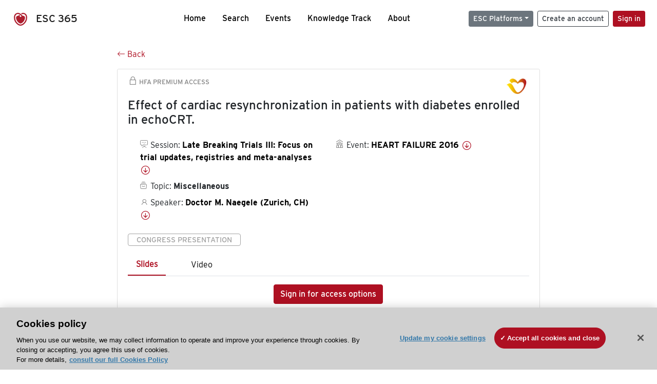

--- FILE ---
content_type: text/html; charset=utf-8
request_url: https://esc365.escardio.org/presentation/136204
body_size: 13481
content:
<!doctype html>
<html data-n-head-ssr lang="en" data-n-head="%7B%22lang%22:%7B%22ssr%22:%22en%22%7D%7D">
  <head >
    <meta data-n-head="ssr" charset="utf-8"><meta data-n-head="ssr" name="viewport" content="width=device-width, initial-scale=1"><meta data-n-head="ssr" data-hid="apple-mobile-web-app-capable" property="apple-mobile-web-app-capable" content="yes"><meta data-n-head="ssr" name="format-detection" content="telephone=no"><meta data-n-head="ssr" data-hid="keywords" name="keywords" content="HEART FAILURE 2016, Miscellaneous, ESC 365, cardiology presentation, cardiovascular presentation, ESC 365, Doctor M. Naegele (Switzerland,CH)"><meta data-n-head="ssr" data-hid="description" name="description" content="Access this presentation on ESC 365 from HEART FAILURE 2016 on Miscellaneous by Doctor M. Naegele (Switzerland,CH) on ESC 365."><meta data-n-head="ssr" property="og:type" data-hid="og:type" content="article"><meta data-n-head="ssr" property="og:url" data-hid="og:url" content="https://esc365.escardio.org/presentation/136204"><meta data-n-head="ssr" property="og:title" data-hid="og:title" content="Effect of cardiac resynchronization in patients with diabetes enrolled in echoCRT."><meta data-n-head="ssr" property="og:description" data-hid="og:description" content="Access this presentation on ESC 365 from HEART FAILURE 2016 on Miscellaneous by Doctor M. Naegele (Switzerland,CH) on ESC 365."><meta data-n-head="ssr" property="og:image" data-hid="og:image" content="https://cf-images.us-east-1.prod.boltdns.net/v1/jit/6169276219001/7f2a6b31-92d5-45ae-9bc1-d0fb1432219a/main/1200x630/3m27s342ms/match/image.jpg"><meta data-n-head="ssr" property="og:image:secure_url" data-hid="og:image:secure_url" content="https://cf-images.us-east-1.prod.boltdns.net/v1/jit/6169276219001/7f2a6b31-92d5-45ae-9bc1-d0fb1432219a/main/1200x630/3m27s342ms/match/image.jpg"><meta data-n-head="ssr" name="twitter:card" content="summary_large_image"><meta data-n-head="ssr" name="twitter:title" data-hid="twitter:title" content="Effect of cardiac resynchronization in patients with diabetes enrolled in echoCRT."><meta data-n-head="ssr" name="twitter:image:src" data-hid="twitter:image" content="https://cf-images.us-east-1.prod.boltdns.net/v1/jit/6169276219001/7f2a6b31-92d5-45ae-9bc1-d0fb1432219a/main/1200x630/3m27s342ms/match/image.jpg"><meta data-n-head="ssr" name="twitter:description" data-hid="twitter:description" content="Access this presentation on ESC 365 from HEART FAILURE 2016 on Miscellaneous by Doctor M. Naegele (Switzerland,CH) on ESC 365."><meta data-n-head="ssr" name="twitter:site" data-hid="twitter:site" content="@escardio"><meta data-n-head="ssr" name="twitter:creator" data-hid="twitter:creator" content="@escardio"><meta data-n-head="ssr" property="content-date" data-hid="content-date" content="2016-05-21" scheme="YYYY-MM-DD"><meta data-n-head="ssr" property="esc-content-id" data-hid="esc-content-id" content="P136204"><meta data-n-head="ssr" property="esc-content-type" data-hid="esc-content-type" content="ESC365 Congress Presentation"><meta data-n-head="ssr" property="esc-content-topics" data-hid="esc-content-topics" vmid="esc-content-topics" content="['Miscellaneous']"><meta data-n-head="ssr" property="esc-content-community" data-hid="esc-content-community" vmid="esc-content-community" content=""><title>ESC 365 - Effect of cardiac resynchronization in patients with diabetes enrolled in echoCRT.</title><link data-n-head="ssr" rel="apple-touch-icon" sizes="180x180" href="/apple-touch-icon.png"><link data-n-head="ssr" rel="icon" type="image/png" sizes="16x16" href="/favicon-16x16.png"><link data-n-head="ssr" rel="icon" type="image/png" sizes="32x32" href="/favicon-32x32.png"><link data-n-head="ssr" rel="manifest" href="/site.webmanifest"><link data-n-head="ssr" rel="preload" href="/third-party/line-awesome.1.3.0/css/line-awesome.min.css" as="style"><link data-n-head="ssr" rel="stylesheet" href="/third-party/line-awesome.1.3.0/css/line-awesome.min.css" bottom="true"><link data-n-head="ssr" rel="canonical" href="https://esc365.escardio.org/presentation/136204"><script data-n-head="ssr" data-hid="addthis-script" src="https://platform-api.sharethis.com/js/sharethis.js#property=64a2cea5df473b0019d1b0b6&amp;product=sop" type="text/plain" class="optanon-category-C0003" data-step="true" defer async></script><script data-n-head="ssr" src="/third-party/atc.min.js" type="text/plain" defer async class="optanon-category-C0003"></script><script data-n-head="ssr" src="/third-party/bc-player-extensions.js" defer async type="text/javascript"></script><script data-n-head="ssr" data-hid="gtm-script">if(!window._gtm_init){window._gtm_init=1;(function(w,n,d,m,e,p){w[d]=(w[d]==1||n[d]=='yes'||n[d]==1||n[m]==1||(w[e]&&w[e][p]&&w[e][p]()))?1:0})(window,navigator,'doNotTrack','msDoNotTrack','external','msTrackingProtectionEnabled');(function(w,d,s,l,x,y){w[x]={};w._gtm_inject=function(i){if(w.doNotTrack||w[x][i])return;w[x][i]=1;w[l]=w[l]||[];w[l].push({'gtm.start':new Date().getTime(),event:'gtm.js'});var f=d.getElementsByTagName(s)[0],j=d.createElement(s);j.async=true;j.src='https://www.googletagmanager.com/gtm.js?id='+i;f.parentNode.insertBefore(j,f);};w[y]('GTM-T6GS8K')})(window,document,'script','dataLayer','_gtm_ids','_gtm_inject')}</script><link rel="preload" href="/_nuxt/072a9fe.js" as="script"><link rel="preload" href="/_nuxt/6e2aa60.js" as="script"><link rel="preload" href="/_nuxt/css/8ceb4df.css" as="style"><link rel="preload" href="/_nuxt/0249fcf.js" as="script"><link rel="preload" href="/_nuxt/fed49d3.js" as="script"><link rel="stylesheet" href="/_nuxt/css/8ceb4df.css">
  
<script>(window.BOOMR_mq=window.BOOMR_mq||[]).push(["addVar",{"rua.upush":"false","rua.cpush":"true","rua.upre":"false","rua.cpre":"true","rua.uprl":"false","rua.cprl":"false","rua.cprf":"false","rua.trans":"SJ-3a885928-e189-48a8-8954-603a20cf8612","rua.cook":"false","rua.ims":"false","rua.ufprl":"false","rua.cfprl":"true","rua.isuxp":"false","rua.texp":"norulematch","rua.ceh":"false","rua.ueh":"false","rua.ieh.st":"0"}]);</script>
                              <script>!function(a){var e="https://s.go-mpulse.net/boomerang/",t="addEventListener";if("False"=="True")a.BOOMR_config=a.BOOMR_config||{},a.BOOMR_config.PageParams=a.BOOMR_config.PageParams||{},a.BOOMR_config.PageParams.pci=!0,e="https://s2.go-mpulse.net/boomerang/";if(window.BOOMR_API_key="WK8YY-PWPNS-6YCE8-NM35B-TAPHF",function(){function n(e){a.BOOMR_onload=e&&e.timeStamp||(new Date).getTime()}if(!a.BOOMR||!a.BOOMR.version&&!a.BOOMR.snippetExecuted){a.BOOMR=a.BOOMR||{},a.BOOMR.snippetExecuted=!0;var i,_,o,r=document.createElement("iframe");if(a[t])a[t]("load",n,!1);else if(a.attachEvent)a.attachEvent("onload",n);r.src="javascript:void(0)",r.title="",r.role="presentation",(r.frameElement||r).style.cssText="width:0;height:0;border:0;display:none;",o=document.getElementsByTagName("script")[0],o.parentNode.insertBefore(r,o);try{_=r.contentWindow.document}catch(O){i=document.domain,r.src="javascript:var d=document.open();d.domain='"+i+"';void(0);",_=r.contentWindow.document}_.open()._l=function(){var a=this.createElement("script");if(i)this.domain=i;a.id="boomr-if-as",a.src=e+"WK8YY-PWPNS-6YCE8-NM35B-TAPHF",BOOMR_lstart=(new Date).getTime(),this.body.appendChild(a)},_.write("<bo"+'dy onload="document._l();">'),_.close()}}(),"".length>0)if(a&&"performance"in a&&a.performance&&"function"==typeof a.performance.setResourceTimingBufferSize)a.performance.setResourceTimingBufferSize();!function(){if(BOOMR=a.BOOMR||{},BOOMR.plugins=BOOMR.plugins||{},!BOOMR.plugins.AK){var e="true"=="true"?1:0,t="",n="ami3fwyx2keuq2llvbpa-f-db3598c58-clientnsv4-s.akamaihd.net",i="false"=="true"?2:1,_={"ak.v":"39","ak.cp":"1280916","ak.ai":parseInt("767614",10),"ak.ol":"0","ak.cr":8,"ak.ipv":4,"ak.proto":"h2","ak.rid":"591dfd00","ak.r":47358,"ak.a2":e,"ak.m":"dsca","ak.n":"essl","ak.bpcip":"3.17.178.0","ak.cport":43350,"ak.gh":"23.208.24.236","ak.quicv":"","ak.tlsv":"tls1.3","ak.0rtt":"","ak.0rtt.ed":"","ak.csrc":"-","ak.acc":"","ak.t":"1768663134","ak.ak":"hOBiQwZUYzCg5VSAfCLimQ==xWY+zdp/c0hCIhYOEkyxM4/LdnN6CxABluUiGbzQ/tavREWgGHXy6tAIZCqkmAXD+aDsrjCu4EKvQMeIGz1YKgC+y9rEfThWqGcCTqsm1Blp+xKl7roIxfU1Qhjal97WGMMj1Xsy/YAFZf/Jih+37g+x8IDJWF5aeTZJaFuUZEspxgZedCVb7QAl1uVCe0PQ1QOJt7rWuvmhXWUHe5kDfH7RPAYrBt4kQCFFLGTza4QT9l3W3Qi/XZkZKn/c23GsSNH1S3P7JywFmk6cbNADZQ4XgnedNYcJEfAnGCTHYJEDhP456epZeEc4eGaOa3ejWvWlVChHUC6VJUnON6M5PZ45EuuEAi/rAWD1j5oSyMCtx3MrAXb9LoA2MniRLYuuL832qGaUdEuj8Frd4QuXOR2wJRYK2WF/RAdR706kF38=","ak.pv":"65","ak.dpoabenc":"","ak.tf":i};if(""!==t)_["ak.ruds"]=t;var o={i:!1,av:function(e){var t="http.initiator";if(e&&(!e[t]||"spa_hard"===e[t]))_["ak.feo"]=void 0!==a.aFeoApplied?1:0,BOOMR.addVar(_)},rv:function(){var a=["ak.bpcip","ak.cport","ak.cr","ak.csrc","ak.gh","ak.ipv","ak.m","ak.n","ak.ol","ak.proto","ak.quicv","ak.tlsv","ak.0rtt","ak.0rtt.ed","ak.r","ak.acc","ak.t","ak.tf"];BOOMR.removeVar(a)}};BOOMR.plugins.AK={akVars:_,akDNSPreFetchDomain:n,init:function(){if(!o.i){var a=BOOMR.subscribe;a("before_beacon",o.av,null,null),a("onbeacon",o.rv,null,null),o.i=!0}return this},is_complete:function(){return!0}}}}()}(window);</script></head>
  <body >
    <noscript data-n-head="ssr" data-hid="gtm-noscript" data-pbody="true"><iframe src="https://www.googletagmanager.com/ns.html?id=GTM-T6GS8K&" height="0" width="0" style="display:none;visibility:hidden" title="gtm"></iframe></noscript><div data-server-rendered="true" id="__nuxt"><div id="__layout"><div><div class="splash-screen" data-v-71257c50><div class="spinner-wrapper" data-v-71257c50><div class="spinner" data-v-71257c50></div></div></div> <div class="min-vh-100 d-flex flex-column"><header><div class="navigation container-fluid position-fixed"><nav offset-md="2" class="navbar w-100 navbar-light navbar-expand-lg"><a href="/home" target="_self" class="navbar-brand"><img id="v-step-1" src="/_nuxt/img/logo_esc.f048692.svg" alt="logo esc"> <span>ESC 365</span></a> <div><button type="button" aria-label="Toggle navigation" class="navbar-toggler"><span class="navbar-toggler-icon"></span></button></div> <div id="nav-collapse" class="navbar-collapse collapse" style="display:none;"><div class="p-0 d-md-none col"><h5 class="text-center">Menu</h5> <!----></div> <ul class="navbar-nav ml-auto"><li class="nav-item"><a href="/home" target="_self" class="nav-link">
            Home
          </a></li> <!----> <li class="nav-item"><a href="/results" target="_self" class="nav-link">
            Search
          </a></li> <li class="nav-item"><a href="/events/upcoming" target="_self" class="nav-link">
            Events
          </a></li> <li class="nav-item"><a href="/knowledge-track" target="_self" class="nav-link">
            Knowledge Track
          </a></li> <li class="nav-item"><a href="/about" target="_self" class="nav-link">
            About
          </a></li></ul> <ul class="navbar-nav ml-auto"><li class="form-inline"><form class="form-inline"><div><v-tour name="myTour" steps="[object Object]" callbacks="[object Object]"></v-tour></div> <div class="dropdown b-dropdown mr-2 btn-group"><!----><button aria-haspopup="menu" aria-expanded="false" type="button" class="btn dropdown-toggle btn-secondary btn-sm">ESC Platforms</button><ul role="menu" tabindex="-1" class="dropdown-menu"><li role="presentation"><a role="menuitem" href="https://www.escardio.org/" rel="noopener" target="_blank" class="dropdown-item escplatforms">
                  Escardio.org
                </a></li> <li role="presentation"><a role="menuitem" href="https://esc365.escardio.org/" target="_self" class="dropdown-item escplatforms">
                  ESC 365
                </a></li> <li role="presentation"><a role="menuitem" href="https://escelearning.escardio.org/" rel="noopener" target="_blank" class="dropdown-item escplatforms">
                  ESC eLearning
                </a></li></ul></div> <a href="https://myesc.escardio.org/Account/ESCRegister" target="_self" class="btn my-2 my-sm-0 mr-2 btn-register btn-outline-dark btn-sm">
                Create an account
              </a> <span><a id="newMembre" href="https://azappptfauthp1.azurewebsites.net/SAML/Requests/SSO?ReturnUrl=esc365.escardio.org%2Fpresentation%2F136204" target="_self" class="btn my-2 my-sm-0 mr-2 btn-membership btn-secondary btn-sm"><span>Sign in</span></a></span> <!----> <!----></form></li></ul></div></nav> <div id="searchShows" class="searchInputSticky is-hidden mr-auto ml-auto col-md-5 d-none d-lg-block"><!----></div></div></header> <!----> <div><div data-fetch-key="Presentation:0"><div class="presentationContent container-fluid"><div class="row"><div class="mt-4 mb-3 col-lg-8 offset-lg-2"><a href="#" target="_self" class="backButton"><svg viewBox="0 0 16 16" width="1em" height="1em" focusable="false" role="img" aria-label="arrow left" xmlns="http://www.w3.org/2000/svg" fill="currentColor" class="bi-arrow-left b-icon bi"><g><path fill-rule="evenodd" d="M15 8a.5.5 0 0 0-.5-.5H2.707l3.147-3.146a.5.5 0 1 0-.708-.708l-4 4a.5.5 0 0 0 0 .708l4 4a.5.5 0 0 0 .708-.708L2.707 8.5H14.5A.5.5 0 0 0 15 8z"/></g></svg>
  Back
</a></div></div> <div id="presentationDataOverlay" class="b-overlay-wrap position-relative"><!----></div> <div class="row"><div class="col-lg-8 offset-lg-2"><div class="card infoPres mb-4"><!----><header class="card-header"><span class="premiumAccess mb-0"><i class="las la-lock la-1-5x"></i>
              HFA Premium Access
            </span></header><div class="card-body"><h4 class="card-title">Effect of cardiac resynchronization in patients with diabetes enrolled in echoCRT.</h4><!----> <div class="logoAssoPres"> <img src="/_nuxt/img/HFA-Symbol.903d865.png"></div> <p class="card-text mt-4"><div class="row"><div class="col-md-6 col-12"><div class="mb-2 ml-4"><i class="bull"></i>
                  Session:
                  <span class="fontBold"><a href="/presentation/136204#accessSession" target="_self" class="colorBlack">
                      Late Breaking Trials III: Focus on trial updates, registries and meta-analyses 
                      <i class="las la-arrow-circle-down la-1-3x la-t-plus-3"></i></a></span></div> <div class="mb-2 mr-2 ml-4"><i class="folder"></i>
                  Topic:
                  <span class="fontBold">Miscellaneous</span></div> <div class="mb-2 mr-2 ml-4"><i class="las la-user"></i>
                  Speaker:
                  <span class="fontBold"><a href="/presentation/136204#aboutSpeaker" target="_self" class="colorBlack">
                      Doctor M. Naegele (Zurich, CH)
                      <i class="las la-arrow-circle-down la-1-3x la-t-plus-3"></i></a></span></div> <!----></div> <div class="col-md-6 col-12"><div class="mb-2 mr-2"><i class="home"></i>
                  Event:
                  <span class="fontBold"><a href="/presentation/136204#aboutEvent" target="_self" class="colorBlack">
                      HEART FAILURE 2016
                      <i class="las la-arrow-circle-down la-1-3x la-t-plus-3"></i></a></span></div></div></div></p> <p class="card-text"><span class="badge badge-light contentType">
              Congress Presentation
            </span></p> <p class="card-text"><div class="tabs"><!----><div><ul role="tablist" class="nav nav-tabs"><!----><!----></ul></div><div class="tab-content mt-3"><!----> <div role="tabpanel" aria-hidden="true" class="tab-pane" style="display:none;"><div class="text-center restrictedAccess"><!----> <div><!----></div> <!----> <div><a href="https://azappptfauthp1.azurewebsites.net/SAML/Requests/SSO?ReturnUrl=esc365.escardio.org%2Fpresentation%2F136204" target="_self" class="btn btn-primary">
      Sign in for access options
    </a></div></div> <!----></div> <div role="tabpanel" aria-hidden="true" class="tab-pane" style="display:none;"><div class="text-center restrictedAccess"><!----> <div><!----></div> <!----> <div><a href="https://azappptfauthp1.azurewebsites.net/SAML/Requests/SSO?ReturnUrl=esc365.escardio.org%2Fpresentation%2F136204" target="_self" class="btn btn-primary">
      Sign in for access options
    </a></div></div> <!----></div> <!----> <!----><!----></div></div></p> <div class="row"><div class="col-12"><div class="list-group userAction list-group-horizontal"><div class="list-group-item"><a id="favForTour" data-uniqid="P136204" data-action="add" class="cursor-pointer "><span style="display:none;"><svg xmlns="http://www.w3.org/2000/svg" width="17" height="22" viewBox="0 0 19.912 25.443"><path d="M7,5V30.443l1.763-1.314,8.193-6.153,8.193,6.153,1.763,1.314V5Z" transform="translate(-7 -5)"></path></svg></span> <span class="favoriteButton"><svg xmlns="http://www.w3.org/2000/svg" width="17" height="22" viewBox="0 0 19.912 25.443"><path d="M7,5V30.443l1.763-1.314,8.193-6.153,8.193,6.153,1.763,1.314V5Z" transform="translate(-7 -5)"></path></svg> <p class="ml-2 d-inline-block fontRegular">
        Add to my library
      </p></span> <!----></a></div> <div class="list-group-item"><div class="cardLikes cursor-pointer"><a data-uniqid="P136204" data-action="add"><i class="las la-heart mr-1"></i> <!----> <span class="fontRegular">
      Like
    </span></a></div></div> <div class="list-group-item"><!----></div></div></div></div></div><!----><!----></div> <div class="row"><!----></div> <div class="row"><div class="col"><h4 id="aboutSpeaker" class="anchor"><span>About the speaker</span></h4> <div class="cardSpeaker card-deck"><slick-carousel arrows="true" slidesToShow="3" slidesToScroll="1" responsive="[object Object],[object Object],[object Object]"><div class="cardSpeaker"><div class="card"><img src="https://d1ukaf53hjlapf.cloudfront.net/website_profile_photos/default.jpg" class="card-img-top"><header class="card-header"><div class="cardBookmark"><a id="favForTour" data-uniqid="CONT329456" data-action="add" class="cursor-pointer "><span style="display:;"><svg xmlns="http://www.w3.org/2000/svg" width="17" height="22" viewBox="0 0 19.912 25.443"><path d="M7,5V30.443l1.763-1.314,8.193-6.153,8.193,6.153,1.763,1.314V5Z" transform="translate(-7 -5)"></path></svg></span> <!----> <!----></a></div></header><div class="card-body"><h4 class="card-title">Doctor Matthias Naegele</h4><!----> <p class="card-text"><div class="speakerInstitution fontBold mt-3">
                        University Heart Center, Zurich (Switzerland)
                      </div> <div class="speakerPresentations mb-0"><span class="fontBold">
                          2
                        </span> <span>
                          presentations
                        </span></div> <div class="speakerFollowers mb-0"><span class="fontBold">
                          0
                        </span> <span>follower</span></div></p></div><footer class="card-footer"><div class="row"><div class="position-static col-6"><a href="/person/329456" data-uniqID="CONT329456" target="_self" class="card-link nVisible stretched-link">
  Access
  </a></div> <div class="col"><div class="CTAcard mb-0 text-right"><a href="/person/329456" data-uniqID="CONT329456" target="_self" class="stretched-link">
                              See details
                            </a> <i class="las la-arrow-right"></i></div></div></div></footer><!----></div></div></slick-carousel></div></div></div> <!----> <div class="presentationsListing mt-5"><div class="row mb-4"><div class="col-md-8 col-12"><h4 class="mb-0"><span>
                  11
                </span>
                more
                <span>presentations</span>
                in this session
              </h4></div> <div class="col-md-4 col-12"></div></div> <div class="card-group"><div class="card overflow-hidden-old mb-3 infoPres"><!----><!----><div class="row no-gutters"><div class="col-md-8 order-md-1 order-2"><div class="card-body"><!----><!----><h4 class="card-title"><div class="cardBookmark"><a id="favForTour" data-uniqid="P136200" data-action="add" class="cursor-pointer "><span style="display:;"><svg xmlns="http://www.w3.org/2000/svg" width="17" height="22" viewBox="0 0 19.912 25.443"><path d="M7,5V30.443l1.763-1.314,8.193-6.153,8.193,6.153,1.763,1.314V5Z" transform="translate(-7 -5)"></path></svg></span> <!----> <!----></a></div> <div>Influenza vaccination and risk of hospitalisation in patients with heart failure: a report from the UK primary and secondary care records.</div></h4> <div class="row"><div class="col-12"><p class="mb-2"><i class="las la-user"></i>
                          Speaker:
                          <span class="fontBold">
                            Professor K. Rahimi (Oxford, GB)
                          </span></p></div> <div class="position-static col-6"><a href="/presentation/136200" data-uniqID="P136200" target="_self" class="card-link nVisible stretched-link">
                          Access
                        </a></div></div> <div class="list-group mt-2 list-group-horizontal"><!----> <!----> <!----> <!----> <!----></div> <div class="row mt-4 likedCommented"><div class="mb-2 col-lg-9 col-6"></div> <div class="mb-2 text-right col-lg-3 col-6"><div class="cardLikes cursor-pointer"><a data-uniqid="P136200" data-action="add"><i class="las la-heart mr-1"></i> <!----> <span class="fontRegular">
      Like
    </span></a></div></div> <!----></div></div></div> <div class="d-flex col-md-4 order-md-2 order-1"><div class="videoThumbnail col-12"><img src="data:image/svg+xml;charset=UTF-8,%3Csvg%20width%3D%221%22%20height%3D%221%22%20xmlns%3D%22http%3A%2F%2Fwww.w3.org%2F2000%2Fsvg%22%20viewBox%3D%220%200%20%25%7Bw%7D%20%25%7Bh%7D%22%20preserveAspectRatio%3D%22none%22%3E%3Crect%20width%3D%22100%25%22%20height%3D%22100%25%22%20style%3D%22fill%3Atransparent%3B%22%3E%3C%2Frect%3E%3C%2Fsvg%3E" alt="Thumbnail" width="1" height="1" class="rounded-0 card-img"></div></div></div><!----><!----></div></div><div class="card-group"><div class="card overflow-hidden-old mb-3 infoPres"><!----><!----><div class="row no-gutters"><div class="col-md-8 order-md-1 order-2"><div class="card-body"><!----><!----><h4 class="card-title"><div class="cardBookmark"><a id="favForTour" data-uniqid="P136201" data-action="add" class="cursor-pointer "><span style="display:;"><svg xmlns="http://www.w3.org/2000/svg" width="17" height="22" viewBox="0 0 19.912 25.443"><path d="M7,5V30.443l1.763-1.314,8.193-6.153,8.193,6.153,1.763,1.314V5Z" transform="translate(-7 -5)"></path></svg></span> <!----> <!----></a></div> <div>Discussion: Influenza vaccination and risk of hospitalisation in patients with heart failure: a report from the UK primary and secondary care records.</div></h4> <div class="row"><div class="col-12"><!----></div> <div class="position-static col-6"><a href="/presentation/136201" data-uniqID="P136201" target="_self" class="card-link nVisible stretched-link">
                          Access
                        </a></div></div> <div class="list-group mt-2 list-group-horizontal"><!----> <!----> <div class="list-group-item py-0"><a href="/presentation/136201?resource=video" data-uniqID="P136201" target="_self">
                          Video
                        </a></div> <!----> <!----></div> <div class="row mt-4 likedCommented"><div class="mb-2 col-lg-9 col-6"></div> <div class="mb-2 text-right col-lg-3 col-6"><div class="cardLikes cursor-pointer"><a data-uniqid="P136201" data-action="add"><i class="las la-heart mr-1"></i> <!----> <span class="fontRegular">
      Like
    </span></a></div></div> <!----></div></div></div> <div class="d-flex col-md-4 order-md-2 order-1"><div class="videoThumbnail col-12"><img src="data:image/svg+xml;charset=UTF-8,%3Csvg%20width%3D%221%22%20height%3D%221%22%20xmlns%3D%22http%3A%2F%2Fwww.w3.org%2F2000%2Fsvg%22%20viewBox%3D%220%200%20%25%7Bw%7D%20%25%7Bh%7D%22%20preserveAspectRatio%3D%22none%22%3E%3Crect%20width%3D%22100%25%22%20height%3D%22100%25%22%20style%3D%22fill%3Atransparent%3B%22%3E%3C%2Frect%3E%3C%2Fsvg%3E" alt="Thumbnail" width="1" height="1" class="rounded-0 card-img"></div></div></div><!----><!----></div></div><div class="card-group"><div class="card overflow-hidden-old mb-3 infoPres"><!----><!----><div class="row no-gutters"><div class="col-md-8 order-md-1 order-2"><div class="card-body"><!----><!----><h4 class="card-title"><div class="cardBookmark"><a id="favForTour" data-uniqid="P136202" data-action="add" class="cursor-pointer "><span style="display:;"><svg xmlns="http://www.w3.org/2000/svg" width="17" height="22" viewBox="0 0 19.912 25.443"><path d="M7,5V30.443l1.763-1.314,8.193-6.153,8.193,6.153,1.763,1.314V5Z" transform="translate(-7 -5)"></path></svg></span> <!----> <!----></a></div> <div>Aliskiren alone and in combination with enalapril, versus enalapril, in heart failure patients with diabetes.</div></h4> <div class="row"><div class="col-12"><p class="mb-2"><i class="las la-user"></i>
                          Speaker:
                          <span class="fontBold">
                            Professor L. Kober (Copenhagen, DK)
                          </span></p></div> <div class="position-static col-6"><a href="/presentation/136202" data-uniqID="P136202" target="_self" class="card-link nVisible stretched-link">
                          Access
                        </a></div></div> <div class="list-group mt-2 list-group-horizontal"><!----> <!----> <!----> <!----> <!----></div> <div class="row mt-4 likedCommented"><div class="mb-2 col-lg-9 col-6"></div> <div class="mb-2 text-right col-lg-3 col-6"><div class="cardLikes cursor-pointer"><a data-uniqid="P136202" data-action="add"><i class="las la-heart mr-1"></i> <!----> <span class="fontRegular">
      Like
    </span></a></div></div> <!----></div></div></div> <div class="d-flex col-md-4 order-md-2 order-1"><div class="videoThumbnail col-12"><img src="data:image/svg+xml;charset=UTF-8,%3Csvg%20width%3D%221%22%20height%3D%221%22%20xmlns%3D%22http%3A%2F%2Fwww.w3.org%2F2000%2Fsvg%22%20viewBox%3D%220%200%20%25%7Bw%7D%20%25%7Bh%7D%22%20preserveAspectRatio%3D%22none%22%3E%3Crect%20width%3D%22100%25%22%20height%3D%22100%25%22%20style%3D%22fill%3Atransparent%3B%22%3E%3C%2Frect%3E%3C%2Fsvg%3E" alt="Thumbnail" width="1" height="1" class="rounded-0 card-img"></div></div></div><!----><!----></div></div><div class="card-group"><div class="card overflow-hidden-old mb-3 infoPres"><!----><!----><div class="row no-gutters"><div class="col-md-8 order-md-1 order-2"><div class="card-body"><!----><!----><h4 class="card-title"><div class="cardBookmark"><a id="favForTour" data-uniqid="P136203" data-action="add" class="cursor-pointer "><span style="display:;"><svg xmlns="http://www.w3.org/2000/svg" width="17" height="22" viewBox="0 0 19.912 25.443"><path d="M7,5V30.443l1.763-1.314,8.193-6.153,8.193,6.153,1.763,1.314V5Z" transform="translate(-7 -5)"></path></svg></span> <!----> <!----></a></div> <div>Discussion: Aliskiren alone and in combination with enalapril, versus enalapril, in heart failure patients with diabetes.</div></h4> <div class="row"><div class="col-12"><!----></div> <div class="position-static col-6"><a href="/presentation/136203" data-uniqID="P136203" target="_self" class="card-link nVisible stretched-link">
                          Access
                        </a></div></div> <div class="list-group mt-2 list-group-horizontal"><!----> <!----> <div class="list-group-item py-0"><a href="/presentation/136203?resource=video" data-uniqID="P136203" target="_self">
                          Video
                        </a></div> <!----> <!----></div> <div class="row mt-4 likedCommented"><div class="mb-2 col-lg-9 col-6"></div> <div class="mb-2 text-right col-lg-3 col-6"><div class="cardLikes cursor-pointer"><a data-uniqid="P136203" data-action="add"><i class="las la-heart mr-1"></i> <!----> <span class="fontRegular">
      Like
    </span></a></div></div> <!----></div></div></div> <div class="d-flex col-md-4 order-md-2 order-1"><div class="videoThumbnail col-12"><img src="data:image/svg+xml;charset=UTF-8,%3Csvg%20width%3D%221%22%20height%3D%221%22%20xmlns%3D%22http%3A%2F%2Fwww.w3.org%2F2000%2Fsvg%22%20viewBox%3D%220%200%20%25%7Bw%7D%20%25%7Bh%7D%22%20preserveAspectRatio%3D%22none%22%3E%3Crect%20width%3D%22100%25%22%20height%3D%22100%25%22%20style%3D%22fill%3Atransparent%3B%22%3E%3C%2Frect%3E%3C%2Fsvg%3E" alt="Thumbnail" width="1" height="1" class="rounded-0 card-img"></div></div></div><!----><!----></div></div><div class="card-group"><div class="card overflow-hidden-old mb-3 infoPres"><!----><!----><div class="row no-gutters"><div class="col-md-8 order-md-1 order-2"><div class="card-body"><!----><!----><h4 class="card-title"><div class="cardBookmark"><a id="favForTour" data-uniqid="P136205" data-action="add" class="cursor-pointer "><span style="display:;"><svg xmlns="http://www.w3.org/2000/svg" width="17" height="22" viewBox="0 0 19.912 25.443"><path d="M7,5V30.443l1.763-1.314,8.193-6.153,8.193,6.153,1.763,1.314V5Z" transform="translate(-7 -5)"></path></svg></span> <!----> <!----></a></div> <div>Discussion: Effect of cardiac resynchronization in patients with diabetes enrolled in echoCRT.</div></h4> <div class="row"><div class="col-12"><!----></div> <div class="position-static col-6"><a href="/presentation/136205" data-uniqID="P136205" target="_self" class="card-link nVisible stretched-link">
                          Access
                        </a></div></div> <div class="list-group mt-2 list-group-horizontal"><!----> <!----> <div class="list-group-item py-0"><a href="/presentation/136205?resource=video" data-uniqID="P136205" target="_self">
                          Video
                        </a></div> <!----> <!----></div> <div class="row mt-4 likedCommented"><div class="mb-2 col-lg-9 col-6"></div> <div class="mb-2 text-right col-lg-3 col-6"><div class="cardLikes cursor-pointer"><a data-uniqid="P136205" data-action="add"><i class="las la-heart mr-1"></i> <!----> <span class="fontRegular">
      Like
    </span></a></div></div> <!----></div></div></div> <div class="d-flex col-md-4 order-md-2 order-1"><div class="videoThumbnail col-12"><img src="data:image/svg+xml;charset=UTF-8,%3Csvg%20width%3D%221%22%20height%3D%221%22%20xmlns%3D%22http%3A%2F%2Fwww.w3.org%2F2000%2Fsvg%22%20viewBox%3D%220%200%20%25%7Bw%7D%20%25%7Bh%7D%22%20preserveAspectRatio%3D%22none%22%3E%3Crect%20width%3D%22100%25%22%20height%3D%22100%25%22%20style%3D%22fill%3Atransparent%3B%22%3E%3C%2Frect%3E%3C%2Fsvg%3E" alt="Thumbnail" width="1" height="1" class="rounded-0 card-img"></div></div></div><!----><!----></div></div> <ul role="menubar" aria-disabled="false" aria-label="Pagination" class="pagination mt-3 b-pagination justify-content-center b-pagination-pills"><li role="presentation" aria-hidden="true" class="page-item disabled"><span role="menuitem" aria-label="Go to first page" aria-disabled="true" class="page-link">«</span></li><li role="presentation" aria-hidden="true" class="page-item disabled"><span role="menuitem" aria-label="Go to previous page" aria-disabled="true" class="page-link">‹</span></li><!----><!----><li role="presentation" class="page-item active"><button role="menuitemradio" type="button" aria-label="Go to page 1" aria-checked="true" aria-posinset="1" aria-setsize="3" tabindex="0" class="page-link">1</button></li><li role="presentation" class="page-item"><button role="menuitemradio" type="button" aria-label="Go to page 2" aria-checked="false" aria-posinset="2" aria-setsize="3" tabindex="-1" class="page-link">2</button></li><li role="presentation" class="page-item"><button role="menuitemradio" type="button" aria-label="Go to page 3" aria-checked="false" aria-posinset="3" aria-setsize="3" tabindex="-1" class="page-link">3</button></li><!----><!----><li role="presentation" class="page-item"><button role="menuitem" type="button" tabindex="-1" aria-label="Go to next page" class="page-link">›</button></li><li role="presentation" class="page-item"><button role="menuitem" type="button" tabindex="-1" aria-label="Go to last page" class="page-link">»</button></li></ul></div> <div class="presentationsListing"><div class="row mb-4 mt-5"><div class="col-12"><h4 id="accessSession" class="mb-0 anchor">
                Access the full session
              </h4></div></div> <div class="card overflow-hidden-old mb-3 infoPres"><!----><!----><div class="row no-gutters"><div class="order-md-1 col order-2"><div class="card-body"><!----><!----><h4 class="card-title"><div class="cardBookmark"><a id="favForTour" data-uniqid="SESS17223" data-action="add" class="cursor-pointer "><span style="display:;"><svg xmlns="http://www.w3.org/2000/svg" width="17" height="22" viewBox="0 0 19.912 25.443"><path d="M7,5V30.443l1.763-1.314,8.193-6.153,8.193,6.153,1.763,1.314V5Z" transform="translate(-7 -5)"></path></svg></span> <!----> <!----></a></div> <div>Late Breaking Trials III: Focus on trial updates, registries and meta-analyses </div></h4> <div class="row"><div class="col-12"><div class="mb-2"><i class="las la-user"></i>
                        Speakers:
                        <span class="fontBold">
                          Doctor M. Naegele, Professor K. Rahimi, Professor L. Kober
                        </span></div></div> <div class="position-static col-6"><a href="/session/17223" data-uniqID="SESS17223" target="_self" class="nVisible stretched-link">
                        Access
                      </a></div></div> <div class="list-group mt-2 list-group-horizontal"><!----></div> <div class="row mt-4 likedCommented"><div class="mb-2 col-lg-9 col-6"></div> <div class="mb-2 text-right col-lg-3 col-6"><div class="cardLikes cursor-pointer"><a data-uniqid="SESS17223" data-action="add"><i class="las la-heart mr-1"></i> <!----> <span class="fontRegular">
      Like
    </span></a></div></div> <!----></div></div></div> <div class="d-flex col-md-4 order-md-2 order-1"><div class="videoThumbnail col-12"><img src="data:image/svg+xml;charset=UTF-8,%3Csvg%20width%3D%221%22%20height%3D%221%22%20xmlns%3D%22http%3A%2F%2Fwww.w3.org%2F2000%2Fsvg%22%20viewBox%3D%220%200%20%25%7Bw%7D%20%25%7Bh%7D%22%20preserveAspectRatio%3D%22none%22%3E%3Crect%20width%3D%22100%25%22%20height%3D%22100%25%22%20style%3D%22fill%3Atransparent%3B%22%3E%3C%2Frect%3E%3C%2Fsvg%3E" alt="Thumbnail" width="1" height="1" class="rounded-0 card-img"></div></div></div><!----><!----></div></div> <div class="row mb-4 mt-5"><div class="presentationsListing col-md-8 col-12"><h4 id="aboutEvent" class="mb-4 anchor">About the event</h4> <div class="card overflow-hidden infoPres eventCard"><!----><!----><div class="row no-gutters"><div class="videoThumbnail col-md-6"><img src="data:image/svg+xml;charset=UTF-8,%3Csvg%20width%3D%221%22%20height%3D%221%22%20xmlns%3D%22http%3A%2F%2Fwww.w3.org%2F2000%2Fsvg%22%20viewBox%3D%220%200%20%25%7Bw%7D%20%25%7Bh%7D%22%20preserveAspectRatio%3D%22none%22%3E%3Crect%20width%3D%22100%25%22%20height%3D%22100%25%22%20style%3D%22fill%3Atransparent%3B%22%3E%3C%2Frect%3E%3C%2Fsvg%3E" alt="Image" width="1" height="1" class="rounded-0 card-img"></div> <div class="col-md-6"><div class="card-body mb-0"><h4 class="card-title">HEART FAILURE 2016</h4><!----><p class="card-text"><span><i data-v-5a6bdb73="" class="las la-1-3x la-t-plus-3 text-muted la-calendar"></i></span> <span class="text-muted"><span>
                          21 May
                          -
                          24 May 2016
                        </span></span></p> <p class="card-text"><a href="/results?page=1&amp;query&amp;sort=MostRelevant&amp;years=2016&amp;eventtypes=Heart%20Failure&amp;types=Congress%20Session" target="_self" class="mr-4">
                        Sessions
                      </a> <a href="/results?page=1&amp;query&amp;sort=MostRelevant&amp;years=2016&amp;eventtypes=Heart%20Failure&amp;types=Congress%20Presentation" target="_self">
                        Presentations
                      </a></p> <div class="card-footer px-0 pb-0"><div class="row mt-0 mb-4"><div class="col"><span class="badge badge-light contentType">
                            Congress
                          </span></div></div> <div class="row"><div class="col"><span><img src="/_nuxt/img/HFA-Acronym.4c4bab4.png" alt="logo Image" class="logoFooterCard"></span></div></div></div></div></div> <!----></div><!----><!----></div></div></div></div></div></div></div> <!----></div> <div class="sponsorsBlock pt-5 pb-5 mt-5 container-fluid" data-v-aef32914 data-v-aef32914><div justify-content-center="" class="row" data-v-aef32914 data-v-aef32914><div class="container" data-v-aef32914 data-v-aef32914><h3 class="text-center mb-3" data-v-aef32914>ESC 365 is supported by</h3> <div class="row align-items-end" data-v-aef32914 data-v-aef32914><div class="text-center py-4 col" data-v-aef32914 data-v-aef32914><a href="/company/novartis" target="_self" class="d-block mb-4" data-v-aef32914><img alt="novartis" src="https://esc365-prod.dxc.escardio.org/siteassets/sponsors/novartis/novartis-md.png" data-v-aef32914></a> <a href="/company/novartis" target="_self" class="btn btn-outline-dark" data-v-aef32914>
            Explore sponsored resources
            <i class="las la-arrow-right" data-v-aef32914></i></a></div></div></div></div></div> <footer><div class="footer-wrapper container-fluid"><div class="footer-nav"><div class="row"><div class="footer-logo-wrapper col-lg order-lg-1 col-12 order-2"><a href="https://www.escardio.org/" target="_blank"><img src="/_nuxt/img/esc-logo.2658ab3.png" alt="ESC Logo"></a></div> <div class="footer-link-wrapper col-lg order-lg-2 col-6 order-3"><a href="/faq/" target="_self"><small>FAQ</small></a></div> <div class="footer-link-wrapper col-lg order-lg-3 col-6 order-4"><a href="https://www.escardio.org/The-ESC/About/Policies/general-condition-of-use" target="_blank" class="footer-link"><small>Terms &amp; Conditions</small></a></div> <div class="footer-link-wrapper col-lg order-lg-4 col-6 order-5"><div class="footer-link cursor-pointer"><small>Update my Cookie Settings</small></div></div> <div class="footer-link-wrapper col-lg order-lg-5 col-6 order-6"><a href="https://help.escardio.org/s/contactsupport" target="_blank" class="footer-link"><small>Contact us</small></a></div> <div class="footer-link-wrapper col-lg-2 order-lg-6 col-12 order-7"><span class="d-md-inline d-none"><small>Follow us</small></span> <div class="footer-social-link-wrapper"><a href="https://www.facebook.com/europeansocietyofcardiology?ref=ts" target="_blank" class="footer-social-link"><i class="lab la-facebook-f"></i></a> <a href="https://twitter.com/escardio" target="_blank" class="footer-social-link"><img src="[data-uri]" class="x-twitter"></a> <a href="https://www.linkedin.com/company/european-society-of-cardiology" target="_blank" class="footer-social-link"><i class="lab la-linkedin-in"></i></a> <!----> <a href="https://www.youtube.com/user/escardiodotorg" target="_blank" class="footer-social-link"><i class="lab la-youtube"></i></a> <a href="https://www.instagram.com/europeansocietyofcardiology" target="_blank" class="footer-social-link"><i class="lab la-instagram"></i></a></div></div> <div id="b2t" class="col-lg-1 order-lg-7 order-1"><a href="#"><i class="las la-arrow-up"></i></a></div></div></div></div></footer></div> <!----> <!----></div></div></div><script>window.__NUXT__=(function(a,b,c,d,e,f,g,h,i,j,k,l,m,n,o,p,q,r,s,t,u,v,w,x,y,z,A,B,C,D,E,F,G,H,I,J,K,L,M,N,O,P,Q,R,S,T,U,V,W,X){return {layout:"dev",data:[{}],fetch:{"Presentation:0":{isLoading:a,presentationData:{hasAccess:a,requestAccessLink:b,requestAccessText:b,messageInfo:b,messageInfoDetails:b,isFreeAccess:a,id:136204,documentType:"Congress Presentation",escEventId:f,eventId:w,sessionId:g,subSessionId:b,sessionThumbnail:b,eventName:h,eventType:"Heart Failure",eventDocumentType:"Congress",startTime:"2016-05-21T00:00:00",endTime:"2016-05-24T00:00:00",eventThumbnail:b,title:"Effect of cardiac resynchronization in patients with diabetes enrolled in echoCRT.",sessionTitle:"Late Breaking Trials III: Focus on trial updates, registries and meta-analyses ",hasSubSession:a,topic:"Miscellaneous",presentationCountInSession:x,hasAbstract:a,hasInfographic:b,hasSlides:c,hasVideo:c,hasReport:a,hasEscTv:a,videoId:"ref:P136204",sessionVideoId:"ref:",isSessionVideoCopyrighted:a,slideUrl:"https:\u002F\u002Fd2tod6vzwskp8g.cloudfront.net\u002FHF2016\u002FScientific%20Programme\u002F136204\u002FSecured%20PDF\u002F1210.pdf?Expires=1768677534&Signature=Bnhq64CZxJy33hbklHnTKPxk6wXB1DTCL~EoHUqR7Md0J7eIE8T9CoRLZ~seFVM4ekgDhpFIQR9AjpPE8BQY0XhCwUkV~0TRCRZD1uvfY8P4gBE-3i5Gf53Rns6T8cKnQxIKHTnd4uM4iEOmjsOWPPSF7uFOFOnXNaamzwHjKR3uwo5WN8ywaYH46aE~odXYEN66vfSHYl4Vbbl1BXfZ0PdFKLvgkrxXHPvdU-14cgaVfcKU4sPXkaezf4PbbdzUPjQd0Bn8Jxz~kXDsZymAf7yZDpL75lXXu3HZkbtyt0YzR-LwYj7UEMDkNabOATECEQCRmCTpbhQHHMuu2YWQKg__&Key-Pair-Id=APKAIWNNOMINYCK536DA",infographicUrl:"https:\u002F\u002Fd2tod6vzwskp8g.cloudfront.net\u002FHF2016\u002FScientific%20Programme\u002F136204\u002FGraphical\u002FGraphicalAbstract-136204.pdf?Expires=1768677534&Signature=bwaL5pC77p3TJk6p21xS0I5Efll1SHjuTDo7UuVjx8~Cw1zwRNLvfNf9-39RvdlDkBZNhOf8b5WJ-ijH9vRRnFJ75-n180ylbqWCxyqnLfXhUYq8uZIY2Jt575fAnue4RTEe87Duwebb7T8Ae5QLjTwvXezss1pMnYJnQ5bxlMqIFPnGSc51kk0FAd1b0QBHC3uftcpIcx~-u4d5tLgBiWqY0KpvkxZ07N2Wtx4sSOzC65JnDg94NR2hC66figeMKkUe8kr83cD1aUKyIHzVBQ5ET4l~Zu0UyJKLY4pWY~9oAoG-pb77zarrZaWd-heddaZ88oNN5ktaTXkdX8KMGA__&Key-Pair-Id=APKAIWNNOMINYCK536DA",escTvUrl:b,thumbnail:"https:\u002F\u002Fcf-images.us-east-1.prod.boltdns.net\u002Fv1\u002Fjit\u002F6169276219001\u002F7f2a6b31-92d5-45ae-9bc1-d0fb1432219a\u002Fmain\u002F1280x720\u002F3m27s342ms\u002Fmatch\u002Fimage.jpg",hasThumbnail:c,copyright:c,speakers:[{userId:329456,title:n,firstName:"Matthias",lastName:"Naegele",photo:y,institution:"University Heart Center",city:"Zurich",country:"Switzerland",countryCode:"CH",presentationsCount:k,uniqId:"CONT329456",totalFollowers:d}],community:e,communities:b,companies:[],subtitle:"",isIndustry:a,uniqId:z,sessionUniqId:"SESS17223",totalLikes:d,totalNbViews:d,sessionTotalLikes:d,access:[o,A,B,C,D,"ESC_365_ALL","ESC_365_HFA",E,F,o],isAvailableForReplay:c,accessProductFamiles:[b,b,b,b,b,b,b,b,b,b]},presentationsData:[{id:136200,sessionId:g,order:j,eventName:h,title:"Influenza vaccination and risk of hospitalisation in patients with heart failure: a report from the UK primary and secondary care records.",start:"2016-05-23T08:30:00",end:G,escEventId:f,isCopyrighted:c,thumbnail:"https:\u002F\u002Fcf-images.us-east-1.prod.boltdns.net\u002Fv1\u002Fjit\u002F6169276219001\u002F67f5df2a-d177-4ec0-8812-f8e4045f6301\u002Fmain\u002F1280x720\u002F3m3s519ms\u002Fmatch\u002Fimage.jpg",hasThumbnail:c,community:e,communities:b,companies:[],hasAbstract:a,hasInfographic:b,hasSlides:c,hasVideo:c,hasReport:a,hasEscTv:a,isIndustry:a,videoId:"ref:P136200",uniqId:"P136200",totalLikes:d,totalNbViews:d,speakers:[{userId:7011,title:H,firstName:"Kazem",lastName:"Rahimi",photo:"https:\u002F\u002Fd1ukaf53hjlapf.cloudfront.net\u002Fwebsite_profile_photos\u002Fcfc1da22-ee42-4d69-bd7d-62fcb963e3ee_2019080616381807.jpg",institution:"University of Oxford",city:"Oxford",country:I,countryCode:J,presentationsCount:K,uniqId:"CONT7011",totalFollowers:L}]},{id:136201,sessionId:g,order:k,eventName:h,title:"Discussion: Influenza vaccination and risk of hospitalisation in patients with heart failure: a report from the UK primary and secondary care records.",start:G,end:M,escEventId:f,isCopyrighted:a,thumbnail:"https:\u002F\u002Fcf-images.us-east-1.prod.boltdns.net\u002Fv1\u002Fjit\u002F6169276219001\u002F0a61d6c9-3b75-4167-b51b-6d021b2abd87\u002Fmain\u002F1280x720\u002F2m42s282ms\u002Fmatch\u002Fimage.jpg",hasThumbnail:c,community:e,communities:b,companies:[],hasAbstract:a,hasInfographic:b,hasSlides:a,hasVideo:c,hasReport:a,hasEscTv:a,isIndustry:a,videoId:"ref:P136201",uniqId:"P136201",totalLikes:d,totalNbViews:d,speakers:[]},{id:136202,sessionId:g,order:l,eventName:h,title:"Aliskiren alone and in combination with enalapril, versus enalapril, in heart failure patients with diabetes.",start:M,end:N,escEventId:f,isCopyrighted:c,thumbnail:"https:\u002F\u002Fcf-images.us-east-1.prod.boltdns.net\u002Fv1\u002Fjit\u002F6169276219001\u002Fa5866669-b5f3-44e4-b849-85c0de5c17b1\u002Fmain\u002F1280x720\u002F3m22s176ms\u002Fmatch\u002Fimage.jpg",hasThumbnail:c,community:e,communities:b,companies:[],hasAbstract:a,hasInfographic:b,hasSlides:c,hasVideo:c,hasReport:a,hasEscTv:a,isIndustry:a,videoId:"ref:P136202",uniqId:"P136202",totalLikes:d,totalNbViews:d,speakers:[{userId:1216,title:H,firstName:"Lars",lastName:"Kober",photo:"https:\u002F\u002Fd1ukaf53hjlapf.cloudfront.net\u002Fwebsite_profile_photos\u002Fb8290fe9-5782-4f44-8c4f-ba40c2604b08_2019102016094304.jpg",institution:"Rigshospitalet - Copenhagen University Hospital",city:"Copenhagen",country:"Denmark",countryCode:"DK",presentationsCount:30,uniqId:"CONT1216",totalFollowers:O}]},{id:136203,sessionId:g,order:L,eventName:h,title:"Discussion: Aliskiren alone and in combination with enalapril, versus enalapril, in heart failure patients with diabetes.",start:N,end:"2016-05-23T08:50:00",escEventId:f,isCopyrighted:a,thumbnail:"https:\u002F\u002Fcf-images.us-east-1.prod.boltdns.net\u002Fv1\u002Fjit\u002F6169276219001\u002F6bd1607d-02b3-4ce5-8c49-ffad17e1d260\u002Fmain\u002F1280x720\u002F2m29s856ms\u002Fmatch\u002Fimage.jpg",hasThumbnail:c,community:e,communities:b,companies:[],hasAbstract:a,hasInfographic:b,hasSlides:a,hasVideo:c,hasReport:a,hasEscTv:a,isIndustry:a,videoId:"ref:P136203",uniqId:"P136203",totalLikes:d,totalNbViews:d,speakers:[]},{id:136205,sessionId:g,order:6,eventName:h,title:"Discussion: Effect of cardiac resynchronization in patients with diabetes enrolled in echoCRT.",start:"2016-05-23T08:57:00",end:P,escEventId:f,isCopyrighted:a,thumbnail:"https:\u002F\u002Fcf-images.us-east-1.prod.boltdns.net\u002Fv1\u002Fjit\u002F6169276219001\u002F511dae16-d446-409b-90b8-c5f607c7ea36\u002Fmain\u002F1280x720\u002F3m56s469ms\u002Fmatch\u002Fimage.jpg",hasThumbnail:c,community:e,communities:b,companies:[],hasAbstract:a,hasInfographic:b,hasSlides:a,hasVideo:c,hasReport:a,hasEscTv:a,isIndustry:a,videoId:"ref:P136205",uniqId:"P136205",totalLikes:d,totalNbViews:d,speakers:[]},{id:136206,sessionId:g,order:O,eventName:h,title:"Exercise training for chronic heart failure: an individual participant data meta-analysis.",start:P,end:Q,escEventId:f,isCopyrighted:c,thumbnail:"https:\u002F\u002Fcf-images.us-east-1.prod.boltdns.net\u002Fv1\u002Fjit\u002F6169276219001\u002Fc9880d35-f8ce-4e59-ad04-9215ad7a44c1\u002Fmain\u002F1280x720\u002F8m20s128ms\u002Fmatch\u002Fimage.jpg",hasThumbnail:c,community:e,communities:b,companies:[],hasAbstract:a,hasInfographic:b,hasSlides:c,hasVideo:c,hasReport:a,hasEscTv:a,isIndustry:a,videoId:"ref:P136206",uniqId:"P136206",totalLikes:d,totalNbViews:d,speakers:[{userId:430807,title:n,firstName:"Oriana",lastName:"Ciani",photo:y,institution:b,city:"Exeter",country:I,countryCode:J,presentationsCount:j,uniqId:"CONT430807",totalFollowers:d}]},{id:136207,sessionId:g,order:8,eventName:h,title:"Discussion: Exercise training for chronic heart failure: an individual participant data meta-analysis.",start:Q,end:R,escEventId:f,isCopyrighted:a,thumbnail:"https:\u002F\u002Fcf-images.us-east-1.prod.boltdns.net\u002Fv1\u002Fjit\u002F6169276219001\u002Fa5d5ef38-01ac-4f61-9ba3-9cf7508f42b0\u002Fmain\u002F1280x720\u002F5m2s293ms\u002Fmatch\u002Fimage.jpg",hasThumbnail:c,community:e,communities:b,companies:[],hasAbstract:a,hasInfographic:b,hasSlides:a,hasVideo:c,hasReport:a,hasEscTv:a,isIndustry:a,videoId:"ref:P136207",uniqId:"P136207",totalLikes:d,totalNbViews:d,speakers:[]},{id:136208,sessionId:g,order:K,eventName:h,title:"Clinical benefits of LV volume reduction in ischemic cardiomyopathy heart failure patients using a transcatheter technique.",start:R,end:S,escEventId:f,isCopyrighted:a,thumbnail:"https:\u002F\u002Fcf-images.us-east-1.prod.boltdns.net\u002Fv1\u002Fjit\u002F6169276219001\u002Fd85369f2-0b39-4a6e-abdc-ac453e58319a\u002Fmain\u002F1280x720\u002F3m45s312ms\u002Fmatch\u002Fimage.jpg",hasThumbnail:c,community:e,communities:b,companies:[],hasAbstract:a,hasInfographic:b,hasSlides:c,hasVideo:c,hasReport:a,hasEscTv:a,isIndustry:a,videoId:"ref:P136208",uniqId:"P136208",totalLikes:d,totalNbViews:d,speakers:[{userId:154789,title:n,firstName:"Mauro",lastName:"Biffi",photo:"https:\u002F\u002Fd1ukaf53hjlapf.cloudfront.net\u002Fwebsite_profile_photos\u002Ffbc270c0-daaa-4060-accf-06a4fbf79e45_2022040815134207.jpg",institution:"S. Orsola-Malpighi Policlinic",city:"Bologna",country:"Italy",countryCode:"IT",presentationsCount:47,uniqId:"CONT154789",totalFollowers:l}]},{id:136209,sessionId:g,order:10,eventName:h,title:"Discussion: Clinical benefits of LV volume reduction in ischemic cardiomyopathy heart failure patients using a transcatheter technique.",start:S,end:T,escEventId:f,isCopyrighted:a,thumbnail:"https:\u002F\u002Fcf-images.us-east-1.prod.boltdns.net\u002Fv1\u002Fjit\u002F6169276219001\u002F6056ffae-9bb8-4d2a-854d-d6d88a23e895\u002Fmain\u002F1280x720\u002F4m42s357ms\u002Fmatch\u002Fimage.jpg",hasThumbnail:c,community:e,communities:b,companies:[],hasAbstract:a,hasInfographic:b,hasSlides:a,hasVideo:c,hasReport:a,hasEscTv:a,isIndustry:a,videoId:"ref:P136209",uniqId:"P136209",totalLikes:d,totalNbViews:d,speakers:[]},{id:136210,sessionId:g,order:11,eventName:h,title:"Panel Discussion.",start:T,end:"2016-05-23T10:00:00",escEventId:f,isCopyrighted:a,thumbnail:b,hasThumbnail:c,community:e,communities:b,companies:[],hasAbstract:a,hasInfographic:b,hasSlides:a,hasVideo:a,hasReport:a,hasEscTv:a,isIndustry:a,videoId:b,uniqId:"P136210",totalLikes:d,totalNbViews:d,speakers:[]},{id:136211,sessionId:g,order:x,eventName:h,title:"Discussion.",start:"2016-05-23T09:45:00",end:"2016-05-23T09:52:00",escEventId:f,isCopyrighted:a,thumbnail:b,hasThumbnail:c,community:e,communities:b,companies:[],hasAbstract:a,hasInfographic:b,hasSlides:a,hasVideo:a,hasReport:a,hasEscTv:a,isIndustry:a,videoId:b,uniqId:"P136211",totalLikes:d,totalNbViews:d,speakers:[]}],countMorePresentation:b,morePresentation:b,abstractData:b,resource:b,speakers:["Doctor M. Naegele (Switzerland,CH)"],presentationsCurrentPage:j,presentationsPageSize:5,slickSettings:{arrows:c,dots:a,slidesToShow:l,slidesToScroll:j,responsive:[{breakpoint:1024,settings:{slidesToShow:l,slidesToScroll:l,infinite:c,dots:a}},{breakpoint:600,settings:{slidesToShow:k,slidesToScroll:k,initialSlide:k}},{breakpoint:480,settings:{slidesToShow:j,slidesToScroll:j}}]},resourcesTabs:b,currentTab:b,dateYearEvent:2016,sessionSpeakers:"Doctor M. Naegele, Professor K. Rahimi, Professor L. Kober",sessionResultUrl:"\u002Fresults?page=1&query=&sort=MostRelevant&years=2016&eventtypes=Heart Failure&types=Congress%20Session",presentationResultUrl:"\u002Fresults?page=1&query=&sort=MostRelevant&years=2016&eventtypes=Heart Failure&types=Congress%20Presentation",video:"video",abstract:"abstract",escTV:"esctv",slide:"slide",infographic:"visualsummary",socialMetaTitle:b,socialMetaDescription:b,socialMetaImage:b,socialMetaType:b,socialMetaUrl:b,socialMetaDefaults:{title:"ESC 365 - the cardiology knowledge hub",description:"ESC 365 is the cardiology knowledge hub where you’ll find resources, whenever you want them from congresses, webinars, courses, publications and podcast.",image:"https:\u002F\u002Fa.storyblok.com\u002Ff\u002F125658\u002F760x507\u002F953209a289\u002Fesc365-visual.jpg",type:"website",keywords:"european society of cardiology, ESC, congress, resources, podcast, webinar, publication, article, abstract, ESC 365, cardiology congress, cardivoascular congress, cardiology podcast, cardiovascular podcast, cardiology webinar, cardiovascular webinar, cardiology publication, cardiovascular publication, cardiology article, cardiovascular article, cardiology abstract, cardiovascular abstract",url:U},gtmUniqId:z,gtmResetUniqId:a,gtmUniqIdPushed:a,gtmCongressId:w,gtmResetCongressId:a,gtmCongressIdPushed:a,autoPushData:a,fecthOnServer:c}},error:b,state:{auth:{isLogged:a,user:b,userId:b},badges:{userBadges:[]},favorite:{userFavorites:b},history:{history:[]},memberships:{memberships:[{code:"FESC",logo:{title:m,filename:V},name:"Fellow of the ESC",levels:[D,A],accronym:i,display_info:"FESC Member",logo_name:{title:m,filename:W}},{code:"ESC",logo:{title:m,filename:V},name:"ESC Professional",levels:["MEM_ESC_PROFESSIONAL"],accronym:i,display_info:"ESC Professional Member",logo_name:{title:m,filename:W}},{code:"ACNAP",logo:{title:p,filename:"\u002Fsiteassets\u002Fconstituent-bodies\u002Facnap\u002Facnap-symbol.png"},name:p,levels:["MEM_ACNAP_SILVER","MEM_ACNAP_REGULAR","MEM_ACNAP_MEMBER"],accronym:i,display_info:"ACNAP Member",logo_name:{title:p,filename:"\u002Fsiteassets\u002Fconstituent-bodies\u002Facnap\u002Facnap-acronym-name.png"}},{code:"ACVC",logo:{title:q,filename:"\u002Fsiteassets\u002Fconstituent-bodies\u002Facvc\u002Facvc-symbol.png"},name:q,levels:["MEM_ACVC_FELLOW","MEM_ACVC_GOLD","MEM_ACVC_SILVER","MEM_ACVC_IVORY","MEM_ACVC_REGULAR","MEM_ACCA_FELLOW","MEM_ACCA_GOLD","MEM_ACCA_SILVER","MEM_ACCA_IVORY","MEM_ACCA_REGULAR","MEM_ACCA_MEMBER"],accronym:i,display_info:"ACVC Member",logo_name:{title:q,filename:"\u002Fsiteassets\u002Fconstituent-bodies\u002Facvc\u002Facvc-acronym-name.png"}},{code:"EACVI",logo:{title:r,filename:"\u002Fsiteassets\u002Fconstituent-bodies\u002Feacvi\u002Feacvi-symbol.png"},name:r,levels:[C,"MEM_EACVI_FELLOW_HONORARY","MEM_EACVI_REGULAR","MEM_EACVI_SILVER","MEM_EACVI_MEMBER"],accronym:i,display_info:"EACVI Member",logo_name:{title:r,filename:"\u002Fsiteassets\u002Fconstituent-bodies\u002Feacvi\u002Feacvi-acronym-name.png"}},{code:"EAPC",logo:{title:s,filename:"\u002Fsiteassets\u002Fconstituent-bodies\u002Feapc\u002Feapc-symbol.png"},name:s,levels:["MEM_EAPC_REGULAR","MEM_EAPC_SILVER","MEM_EAPC_MEMBER"],accronym:i,display_info:"EAPC Member",logo_name:{title:s,filename:"\u002Fsiteassets\u002Fconstituent-bodies\u002Feapc\u002Feapc-acronym-name.png"}},{code:"EAPCI",logo:{title:t,filename:"\u002Fsiteassets\u002Fconstituent-bodies\u002Feapci\u002Feapci-symbol.png"},name:t,levels:["MEM_EAPCI_REGULAR","MEM_EAPCI_MEMBER"],accronym:i,display_info:"EAPCI Member",logo_name:{title:t,filename:"\u002Fsiteassets\u002Fconstituent-bodies\u002Feapci\u002Feapci-acronym-name.png"}},{code:"EHRA",logo:{title:X,filename:"\u002Fsiteassets\u002Fconstituent-bodies\u002Fehra\u002Fehra-symbol.png"},name:"European Heart Rhythm Association",levels:["MEM_EHRA_EMERITUS_FELLOW",B,"MEM_EHRA_GOLD","MEM_EHRA_IVORY","MEM_EHRA_SILVER","MEM_EHRA_MEMBER"],accronym:i,display_info:"EHRA Member",logo_name:{title:X,filename:"\u002Fsiteassets\u002Fconstituent-bodies\u002Fehra\u002Fehra-acronym-name.png"}},{code:e,logo:{title:u,filename:"\u002Fsiteassets\u002Fconstituent-bodies\u002Fhfa\u002Fhfa-symbol.png"},name:u,levels:[F,E,o,"MEM_HFA_REGULAR","MEM_HFA_MEMBER"],accronym:i,display_info:"HFA Member",logo_name:{title:u,filename:"\u002Fsiteassets\u002Fconstituent-bodies\u002Fhfa\u002Fhfa-acronym-name.png"}}]},sponsors:{sponsors:[{name:v,relativePath:"\u002Fcompany\u002Fnovartis",code:v,searchKeys:[v],logo:{expanded:{relativePath:"\u002Fsiteassets\u002Fsponsors\u002Fnovartis\u002Fnovartis-md.png"}}}]},steps:{steps:{itemsDone:[]}},userLike:{userLikes:b}},serverRendered:c,routePath:U,config:{env_NUXT_ENV_ESC365_API_BASE_URL:"https:\u002F\u002Fazappesc365apip1.azurewebsites.net\u002Fapi\u002Fv1",env_NUXT_ENV_SEARCH_API_BASE_URL:"https:\u002F\u002Fazappescssapip1.azurewebsites.net",_app:{basePath:"\u002F",assetsPath:"\u002F_nuxt\u002F",cdnURL:b}}}}(false,null,true,0,"HFA",44,17223,"HEART FAILURE 2016",void 0,1,2,3,"European Society of Cardiology","Doctor","MEM_HFA_FELLOW","Association of Cardiovascular Nursing & Allied Professions","Association for Acute CardioVascular Care","European Association of Cardiovascular Imaging","European Association of Preventive Cardiology","European Association of Percutaneous Cardiovascular Interventions","Heart Failure Association of the ESC","novartis",513,12,"https:\u002F\u002Fd1ukaf53hjlapf.cloudfront.net\u002Fwebsite_profile_photos\u002Fdefault.jpg","P136204","MEM_ESC_FELLOW","MEM_EHRA_FELLOW","MEM_EACVI_FELLOW","MEM_ESC_EMERITUS_FELLOW","MEM_HFA_GOLD","MEM_HFA_SILVER","2016-05-23T08:37:00","Professor","United Kingdom of Great Britain & Northern Ireland","GB",9,4,"2016-05-23T08:40:00","2016-05-23T08:47:00",7,"2016-05-23T09:00:00","2016-05-23T09:07:00","2016-05-23T09:10:00","2016-05-23T09:17:00","2016-05-23T09:20:00","\u002Fpresentation\u002F136204","\u002Fsiteassets\u002Fconstituent-bodies\u002Fesc\u002Fesc-symbol.png","\u002Fsiteassets\u002Fconstituent-bodies\u002Fesc\u002Fesc-acronym-name.png","European Heart Rythm Association"));</script><script src="/_nuxt/072a9fe.js" defer async></script><script src="/_nuxt/6e2aa60.js" defer async></script><script src="/_nuxt/0249fcf.js" defer async></script><script src="/_nuxt/fed49d3.js" defer async></script>
  </body>
</html>
